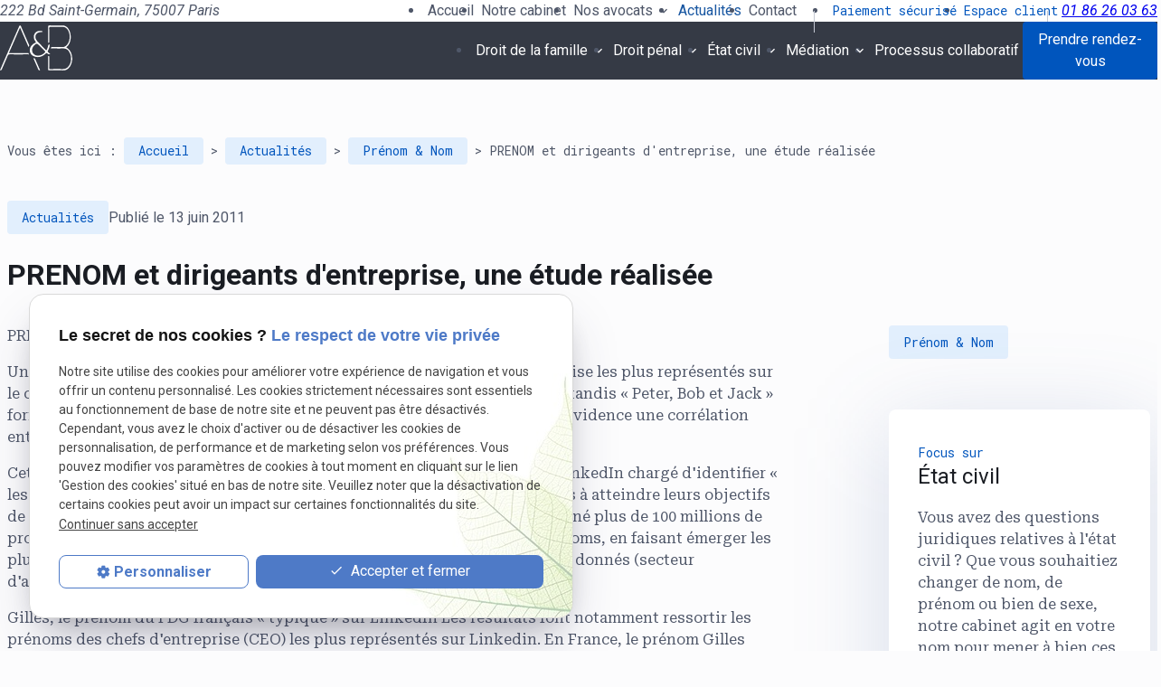

--- FILE ---
content_type: text/html; charset=UTF-8
request_url: https://www.apelbaum.com/prenom-et-dirigeants-d-entreprise--une-etude-realisee_ad173.html
body_size: 12180
content:
<!DOCTYPE html>
<html lang="fr">

	<!-- HEAD -->
	<head>
		<meta charset="UTF-8"/>
		<title>PRENOM et dirigeants d'entreprise, une étude réalisée , Avocat à Paris Apelbaum</title>
<meta name="keywords" content="Prénom & Nom" />
<meta name="description" content="PRENOM et dirigeants d'entreprise, une étude réalisée : PRENOM CHANGEMENT APELBAUM AVOCAT" />
<meta property="og:title" content="PRENOM et dirigeants d'entreprise, une étude réalisée , Avocat à Paris Apelbaum" />
<meta property="og:type" content="article" />
<meta property="og:url" content="https://www.apelbaum.com/prenom-et-dirigeants-d-entreprise--une-etude-realisee_ad173.html" />
<meta property="og:site_name" content="apelbaum.com" />
<meta property="og:description" content="PRENOM et dirigeants d'entreprise, une étude réalisée : PRENOM CHANGEMENT APELBAUM AVOCAT" />
<link rel="canonical" href="https://www.apelbaum.com/prenom-et-dirigeants-d-entreprise--une-etude-realisee_ad173.html">
		
<meta name="viewport" content="initial-scale=1.0, minimum-scale=1.0, maximum-scale=5.0, width=device-width" />

<!-- Colors -->
<meta name="msapplication-TileColor" content="#FFFFFF" />
<meta name="msapplication-TileImage" content="public/assets/gifs/icons/ms-icon-144x144.png" />

<!-- Icons -->
<link rel="apple-touch-icon" sizes="57x57" href="public/assets/gifs/icons/apple-icon-57x57.png" />
<link rel="apple-touch-icon" sizes="60x60" href="public/assets/gifs/icons/apple-icon-60x60.png" />
<link rel="apple-touch-icon" sizes="72x72" href="public/assets/gifs/icons/apple-icon-72x72.png" />
<link rel="apple-touch-icon" sizes="76x76" href="public/assets/gifs/icons/apple-icon-76x76.png" />
<link rel="apple-touch-icon" sizes="114x114" href="public/assets/gifs/icons/apple-icon-114x114.png" />
<link rel="apple-touch-icon" sizes="120x120" href="public/assets/gifs/icons/apple-icon-120x120.png" />
<link rel="apple-touch-icon" sizes="144x144" href="public/assets/gifs/icons/apple-icon-144x144.png" />
<link rel="apple-touch-icon" sizes="152x152" href="public/assets/gifs/icons/apple-icon-152x152.png" />
<link rel="apple-touch-icon" sizes="180x180" href="public/assets/gifs/icons/apple-icon-180x180.png" />
<link rel="icon" type="image/png" sizes="192x192"  href="public/assets/gifs/icons/android-icon-192x192.png" />
<link rel="icon" type="image/png" sizes="32x32" href="public/assets/gifs/icons/favicon-32x32.png" />
<link rel="icon" type="image/png" sizes="96x96" href="public/assets/gifs/icons/favicon-96x96.png" />
<link rel="icon" type="image/png" sizes="16x16" href="public/assets/gifs/icons/favicon-16x16.png" />

<!-- Manifest -->
<link rel="manifest" href="./manifest.json" />

<!-- Font -->
<link rel="preload stylesheet" as="style" href="https://fonts.googleapis.com/icon?family=Material+Icons+Outlined&display=block" />
<link rel="preload stylesheet" as="style" href="https://fonts.googleapis.com/css2?family=Roboto+Mono&family=Roboto+Serif:ital,opsz,wght@0,8..144,100..900;1,8..144,100..900&family=Roboto:ital,wght@0,400;0,500;0,700;1,400;1,500;1,700&display=swap" />

<!-- CSS -->
<link rel="preload stylesheet" as="style" href="/ressources/20121001/css/fancybox/jquery.fancybox.css" />
<link rel="preload stylesheet" as="style" href="/ressources/v2.0.3/css/styleiecheck.css" />

<link rel="preload stylesheet" as="style" href="public/css/components/slick/slick.css" />
<link rel="preload stylesheet" as="style" href="public/css/components/slick/accessible-slick-theme.css" />

<link rel="preload stylesheet" as="style" href="public/css/main.css" />
<link rel="preload stylesheet" as="style" href="public/css/theme.css" />

  <link rel="preload stylesheet" as="style" href="public/css/components/css-actualites.css" />

<style>
:root {
  --icon-font: 'Material Icons Outlined';
}
</style>

<!-- Javascript -->
<script rel="preload" as="script" src="/ressources/20121001/js/jquery.min.js"></script>
<script src="https://npmcdn.com/imagesloaded@4.1.4/imagesloaded.pkgd.js"></script>

<script>(function(w,d,s,l,i){w[l]=w[l]||[];w[l].push({'gtm.start':new Date().getTime(),event:'gtm.js'});var f=d.getElementsByTagName(s)[0],j=d.createElement(s);j.async=true;j.src="https://load.app.apelbaum.com/66xjrixudh.js?"+i;f.parentNode.insertBefore(j,f);})(window,document,'script','dataLayer','7k80b9zh=aWQ9R1RNLUtTRlRRNDZM&page=2');</script>	</head>

	<!-- BODY -->
	<body class="
	actualites-detail">

		<!-- HEADER -->
		<header>
			
<!---------------------------- HEADER ---------------------------->

<div class="menu-mobile sticky-mobile">
    <div class="container">
        <div class="row s-between s-middle menu-mobile-content">
            <div class="topbar-brand col">
                                <div class="brand">
    <a href="/" target="_self" class="logo gtm-global-logo" title="Aller &agrave; la page d'accueil">
                <svg xmlns="http://www.w3.org/2000/svg" viewBox="0 0 277.3 172.52" width="80" height="50">
            <title lang="fr" id="logo-title-1">Logo</title>
            <path d="M277.3 131.52c-2 2.49-1.13 5.64-1.84 8.44-1.77 6.99-4.25 13.64-8.53 19.45-6.24 8.46-14.09 13.42-25.28 13.1-17.41-.5-34.85-.22-52.28-.06-3.49.03-4.88-.52-4.82-4.51.26-15.6.07-31.2.17-46.8 0-1.3-1.35-3.68 1.55-3.82 2.98-.15 2.28 2.21 2.28 3.89.03 13.94.14 27.88-.07 41.82-.05 3.53.98 4.43 4.44 4.39 15.76-.18 31.54-.43 47.3.04 10.58.32 18.12-4.12 24.02-12.33 11.49-16 10.88-41.99-1.39-57.42-4.92-6.19-11.12-9.53-19.33-9.39-14.6.25-29.21.14-43.81-.04-1.39-.02-4.39 1.89-4.35-1.89.03-3.24 2.19-3.43 4.78-3.42 12.78.08 25.56-.16 38.34.11 8.45.18 14.63-3.44 19.48-9.96 11.51-15.44 12.29-40.23 1.72-56.36-4.77-7.27-11.14-11.33-20.3-11.12-14.93.34-29.88.37-44.81-.06-5.31-.15-6.2 1.6-6.11 6.39.29 16.26.11 32.53.11 48.79 0 1.16-.05 2.32 0 3.48.06 1.73-.89 2.36-2.45 2.38-1.95.02-1.42-1.51-1.43-2.51-.06-6.14-.03-12.28-.03-18.42 0-13.11.21-26.23-.11-39.33-.12-4.77.76-6.52 6.09-6.37 15.76.43 31.54.43 47.29.06 10.71-.25 18.44 4.24 24.33 12.75 11.72 16.93 11.96 44.7.52 61.81-2.42 3.63-5.45 6.65-9.23 9.44 15.49 8.91 21.74 22.93 22.88 39.86.04.55.56 1.08.86 1.61v5.98ZM109.24 82.66c-5.39-12.41-10.72-24.69-16.05-36.98-5.31-12.26-10.62-24.52-16.33-37.73-14.47 33.09-28.49 65.16-42.8 97.88h69.71c1.16 0 2.32.02 3.48.02 2.5 0 3.13 2.1 3.21 3.73.13 2.51-2.22 1.32-3.36 1.33-23.39.09-46.77.14-70.16-.01-3.65-.02-5.51.99-7 4.52-7.55 17.83-15.53 35.49-23.14 53.3-1.38 3.23-3.02 4.47-6.8 3.01 3.94-9.1 7.84-18.19 11.8-27.25C32.21 97.75 52.64 51.03 73.06 4.31c.77-1.76 1.02-3.83 3.79-3.86 2.81-.03 3.07 2.11 3.83 3.84 9.92 22.76 19.73 45.58 29.81 68.27 1.67 3.77 1.95 6.81-1.24 10.1Z" fill="#807f80" stroke-width="0" />
            <path d="M192.7 110.09c-4.9.94-8.55.56-11.41-2.6-2.14-2.37-3.6-1.99-5.91.25-13.1 12.72-28.14 17.67-45.85 10.42-16.78-6.87-20.63-28.61-7.4-42.18 3.83-3.93 8.1-7.43 13.31-9.41 2.65-1 2.72-1.92 1.06-4.1-4.98-6.55-7.76-13.88-6.6-22.27 2.34-16.94 19.97-22.02 31.78-18.08.99.33 1.62 1.04 2.04 2.68-3.63.44-7.01.88-10.4 1.27-15.25 1.73-21.95 14.62-14.68 28.21 2.14 3.99 5.02 7.42 8.17 10.61 9.33 9.44 18.77 18.78 28.04 28.28 2.3 2.35 3.53 2.75 5.07-.7 2.24-5.03 4.18-10.12 4.77-15.59.3-2.75 1.55-3.97 4.2-3.5 2.99.53 1.57 2.86 1.37 4.36-.9 6.62-2.74 13.05-6.42 18.65-2.05 3.12-1.4 4.83 1.28 6.86 2.48 1.88 4.66 4.17 7.59 6.85Zm-46.79 5.81c10.54-.14 19.04-4.62 26.26-12.08 2.03-2.1 1.66-3.31-.24-5.17-7.45-7.29-14.75-14.73-22.11-22.11-8.35-8.38-10.26-8.39-18.82.01-2.02 1.98-3.72 4.21-5.05 6.7-8.58 16.04 1.78 32.99 19.96 32.65Z" fill="#b7312c" stroke-width="0" />
            <path d="M153.63 171.84c-3.78 1.29-5.55.16-6.92-3.09-6.05-14.29-12.37-28.48-18.81-43.21 3.32.26 5.84.52 7.21 3.7 6.07 14.13 12.25 28.21 18.52 42.59Z" fill="#807f80" stroke-width="0" />
        </svg>
        <div class="text-brand">
            <small>Cabinet</small>
            <strong>APELBAUM et BACHALARD<br> Avocats associés</strong>
            <span>Avocat à la Cour d'Appel de Paris</span>
        </div>
    </a>
</div>            </div>
            <span class="menu-title col white-text">Menu</span>
            <button class="btn-menu col" id="menu-back">
                <span class="material-icons-outlined">arrow_back</span>
            </button>
            <button class="btn-menu col gtm-menu-mobile-btn" id="menu-burger">
                <span class="material-icons-outlined">menu</span>
                <span class="close-mobile material-icons-outlined">close</span>
            </button>
        </div>
    </div>
</div>

<div class="header-content sticky-desktop">
    <div class="top-bar">
        <div class="container">
            <div class="row l-middle l-between">
                <div class="col">
                        <!-- ADRESSE POSTALE -->
    <address class="coordonnee-adresse">
                    <a
            href="https://maps.app.goo.gl/ixnomWYqBEhAthfi7"
            target="_blank"
            rel="noopener noreferrer nofollow"
            title="Voir le plan d'acc&egrave;s"
            class="lien-maps gtm-global-adresse">
                <span>222 Bd Saint-Germain,&nbsp;</span>75007&nbsp;Paris            </a>
            </address>
                </div>
                <div class="col">
                    <div class="wrapper-topbar">
                        <div class="item-wrapper">
                                                            <div class="topbar-nav-container">
                                    <nav id="topbar-nav" class="nav">
                                        <ul><li class="firstLi index-link"><a href="/">Accueil</a></li><li class="firstLi"><a href="cabinet-avocat-paris.php">Notre cabinet</a></li><li class="firstLi sous_menu"><a href="notre-equipe.php">Nos avocats</a><ul class="dropdown"><li class="sousLi"><a href="michel-apelbaum.php">Michel APELBAUM</a></li><li class="sousLi"><a href="david-bachalard.php">David BACHALARD</a></li></ul><li class="firstLi"><a class="selected" href="actualites_al.html">Actualités</a></li><li class="firstLi no-header"><a href="https://apelbaumetassocies.monsitemedia.fr/" target="_blank">Blog</a></li><li class="firstLi no-header"><a href="media.php">Médias</a></li><li class="firstLi no-footer contact-link"><a href="#contact">Contact</a></li><li class="firstLi espace-paiement"><a href="paiement-honoraire.php">Paiement sécurisé</a></li><li class="firstLi espace-paiement"><a href="https://www.apelbaum.com/tracking_tc4.html" target="_blank" rel="nofollow">Espace client</a></li></ul>                                                                            </nav>
                                </div>
                                                    </div>
                        <div class="item-wrapper">
                                <!-- NUMÉRO DE TÉLÉPHONE -->
    <address class="coordonnee-telephone">
        <a
        href="tel:+33186260363"
        title="T&eacute;l&eacute;phoner au 01 86 26 03 63" class="tel gtm-global-tel">
            01 86 26 03 63        </a>
    </address>
                        </div>
                    </div>
                </div>
            </div>
        </div>
    </div>
    <div class="main-header-content">
        <div class="container">
            <div class="wrapper-header">
                <div class="brand">
    <a href="/" target="_self" class="logo gtm-global-logo" title="Aller &agrave; la page d'accueil">
                <svg xmlns="http://www.w3.org/2000/svg" viewBox="0 0 277.3 172.52" width="80" height="50">
            <title lang="fr" id="logo-title-2">Logo</title>
            <path d="M277.3 131.52c-2 2.49-1.13 5.64-1.84 8.44-1.77 6.99-4.25 13.64-8.53 19.45-6.24 8.46-14.09 13.42-25.28 13.1-17.41-.5-34.85-.22-52.28-.06-3.49.03-4.88-.52-4.82-4.51.26-15.6.07-31.2.17-46.8 0-1.3-1.35-3.68 1.55-3.82 2.98-.15 2.28 2.21 2.28 3.89.03 13.94.14 27.88-.07 41.82-.05 3.53.98 4.43 4.44 4.39 15.76-.18 31.54-.43 47.3.04 10.58.32 18.12-4.12 24.02-12.33 11.49-16 10.88-41.99-1.39-57.42-4.92-6.19-11.12-9.53-19.33-9.39-14.6.25-29.21.14-43.81-.04-1.39-.02-4.39 1.89-4.35-1.89.03-3.24 2.19-3.43 4.78-3.42 12.78.08 25.56-.16 38.34.11 8.45.18 14.63-3.44 19.48-9.96 11.51-15.44 12.29-40.23 1.72-56.36-4.77-7.27-11.14-11.33-20.3-11.12-14.93.34-29.88.37-44.81-.06-5.31-.15-6.2 1.6-6.11 6.39.29 16.26.11 32.53.11 48.79 0 1.16-.05 2.32 0 3.48.06 1.73-.89 2.36-2.45 2.38-1.95.02-1.42-1.51-1.43-2.51-.06-6.14-.03-12.28-.03-18.42 0-13.11.21-26.23-.11-39.33-.12-4.77.76-6.52 6.09-6.37 15.76.43 31.54.43 47.29.06 10.71-.25 18.44 4.24 24.33 12.75 11.72 16.93 11.96 44.7.52 61.81-2.42 3.63-5.45 6.65-9.23 9.44 15.49 8.91 21.74 22.93 22.88 39.86.04.55.56 1.08.86 1.61v5.98ZM109.24 82.66c-5.39-12.41-10.72-24.69-16.05-36.98-5.31-12.26-10.62-24.52-16.33-37.73-14.47 33.09-28.49 65.16-42.8 97.88h69.71c1.16 0 2.32.02 3.48.02 2.5 0 3.13 2.1 3.21 3.73.13 2.51-2.22 1.32-3.36 1.33-23.39.09-46.77.14-70.16-.01-3.65-.02-5.51.99-7 4.52-7.55 17.83-15.53 35.49-23.14 53.3-1.38 3.23-3.02 4.47-6.8 3.01 3.94-9.1 7.84-18.19 11.8-27.25C32.21 97.75 52.64 51.03 73.06 4.31c.77-1.76 1.02-3.83 3.79-3.86 2.81-.03 3.07 2.11 3.83 3.84 9.92 22.76 19.73 45.58 29.81 68.27 1.67 3.77 1.95 6.81-1.24 10.1Z" fill="#807f80" stroke-width="0" />
            <path d="M192.7 110.09c-4.9.94-8.55.56-11.41-2.6-2.14-2.37-3.6-1.99-5.91.25-13.1 12.72-28.14 17.67-45.85 10.42-16.78-6.87-20.63-28.61-7.4-42.18 3.83-3.93 8.1-7.43 13.31-9.41 2.65-1 2.72-1.92 1.06-4.1-4.98-6.55-7.76-13.88-6.6-22.27 2.34-16.94 19.97-22.02 31.78-18.08.99.33 1.62 1.04 2.04 2.68-3.63.44-7.01.88-10.4 1.27-15.25 1.73-21.95 14.62-14.68 28.21 2.14 3.99 5.02 7.42 8.17 10.61 9.33 9.44 18.77 18.78 28.04 28.28 2.3 2.35 3.53 2.75 5.07-.7 2.24-5.03 4.18-10.12 4.77-15.59.3-2.75 1.55-3.97 4.2-3.5 2.99.53 1.57 2.86 1.37 4.36-.9 6.62-2.74 13.05-6.42 18.65-2.05 3.12-1.4 4.83 1.28 6.86 2.48 1.88 4.66 4.17 7.59 6.85Zm-46.79 5.81c10.54-.14 19.04-4.62 26.26-12.08 2.03-2.1 1.66-3.31-.24-5.17-7.45-7.29-14.75-14.73-22.11-22.11-8.35-8.38-10.26-8.39-18.82.01-2.02 1.98-3.72 4.21-5.05 6.7-8.58 16.04 1.78 32.99 19.96 32.65Z" fill="#b7312c" stroke-width="0" />
            <path d="M153.63 171.84c-3.78 1.29-5.55.16-6.92-3.09-6.05-14.29-12.37-28.48-18.81-43.21 3.32.26 5.84.52 7.21 3.7 6.07 14.13 12.25 28.21 18.52 42.59Z" fill="#807f80" stroke-width="0" />
        </svg>
        <div class="text-brand">
            <small>Cabinet</small>
            <strong>APELBAUM et BACHALARD<br> Avocats associés</strong>
            <span>Avocat à la Cour d'Appel de Paris</span>
        </div>
    </a>
</div>                <div class="main-navigation">
                    <div id="nav-container">
                        <nav id="main-nav" class="nav">
                            <ul><li class="firstLi sous_menu"><a href="avocat-affaires-familiales.php">Droit de la famille</a><ul class="dropdown"><li class="sousLi"><a href="choisir-avocat-divorce.php">Nous choisir</a></li><li class="sousLi"><a href="strategie-divorce.php">Quelle stratégie pour votre divorce</a></li><li class="sousLi"><a href="assistance-divorce.php">Que va-t-il se passer ?</a></li><li class="sousLi"><a href="avocat-divorce-paris.php">Procédure de divorce</a></li><li class="sousLi"><a href="divorce-faute-paris.php">Divorce pour faute</a></li><li class="sousLi"><a href="divorce-amiable-paris.php">Divorce amiable</a></li><li class="sousLi"><a href="divorce-accepte-paris.php">Divorce accepté</a></li><li class="sousLi"><a href="divorce-separation.php">Divorce pour séparation</a></li><li class="sousLi"><a href="pensions-alimentaires.php">Pensions alimentaires</a></li><li class="sousLi"><a href="prestation-compensatoire.php">Prestation compensatoire</a></li><li class="sousLi"><a href="violences-conjugales.php">Violences conjugales</a></li><li class="sousLi"><a href="adoption.php">Adoption</a></li></ul><li class="firstLi sous_menu"><a href="penal-defense.php">Droit pénal</a><ul class="dropdown"><li class="sousLi"><a href="avocat-droit-penal.php">Nous choisir</a></li><li class="sousLi"><a href="garde-a-vue.php">La garde à vue</a></li><li class="sousLi"><a href="mise-en-examen.php">La mise en examen et l'instruction</a></li><li class="sousLi"><a href="proces.php">Le procès</a></li><li class="sousLi"><a href="crpc.php">La comparution sur reconnaissance préalable de culpabilité</a></li><li class="sousLi"><a href="amenagement-peine.php">L'aménagement de peine</a></li><li class="sousLi"><a href="indemnisation-victime.php">Victimes et indemnisation</a></li><li class="sousLi"><a href="defense-automobiliste.php">Défense des automobilistes</a></li><li class="sousLi"><a href="casier-judiciaire.php">Effacement casier judiciaire</a></li><li class="sousLi"><a href="consultations-urgentes.php">Consultations urgentes</a></li><li class="sousLi"><a href="droit-penal.php">Composition pénale</a></li><li class="sousLi"><a href="ordonnance-penale.php">Ordonnance pénale</a></li><li class="sousLi"><a href="infractions-droit-penal.php">Les infractions</a></li><li class="sousLi"><a href="armes.php">Les armes</a></li><li class="sousLi"><a href="perquisition.php">Perquisition</a></li></ul><li class="firstLi sous_menu"><a href="etat-civil.php">État civil</a><ul class="dropdown"><li class="sousLi"><a href="changement-etat-civil.php">Nous choisir</a></li><li class="sousLi"><a href="changement-prenom.php">Changer de prénom</a></li><li class="sousLi"><a href="changement-nom.php">Changer de nom</a></li><li class="sousLi"><a href="changer-sexe.php">Changer de sexe</a></li></ul><li class="firstLi sous_menu"><a href="presentation-mediation.php">Médiation</a><ul class="dropdown"><li class="sousLi"><a href="mediation-divorce.php">La médiation de divorce</a></li><li class="sousLi"><a href="mediation-familiale.php">La médiation familiale</a></li><li class="sousLi"><a href="mediation-mariage.php">La médiation de mariage</a></li><li class="sousLi"><a href="accords-vie.php">Les accords de vie partagée</a></li><li class="sousLi"><a href="mediation-pro.php">La médiation en milieu professionnel</a></li></ul><li class="firstLi"><a href="processus-collaboratif.php">Processus collaboratif</a></li><li class="firstLi no-menu"><a href="politique-de-confidentialite.php">Politique de confidentialité</a></li></ul>                        </nav>
                    </div>

                    <div class="header-telephone-rdv">
                            <!-- NUMÉRO DE TÉLÉPHONE -->
    <address class="coordonnee-telephone">
        <a
        href="tel:+33186260363"
        title="T&eacute;l&eacute;phoner au 01 86 26 03 63" class="tel gtm-global-tel">
            01 86 26 03 63        </a>
    </address>
                        <div class="btn-rdv">
  <a href="/#rendez-vous" target="_self" title="Demander un rendez-vous" class="btn accent gtm-global-rdv">Prendre rendez-vous</a>
  </div>                    </div>
                </div>
            </div>
        </div>
    </div>
</div>


<!---------------------------- FOLD ---------------------------->

    		</header>

		<!-- MAIN -->
		<main>
			<div class="section">
				<div class="container">
					
<div id="fil_ariane"><strong>Vous êtes ici :</strong> <a href="/">Accueil</a> &gt; <a href="actualites_al.html">Actualités</a> &gt; <a href="/prenom-et-nom_al3.html">Prénom &amp; Nom</a> &gt; PRENOM et dirigeants d'entreprise, une étude réalisée</div>
<div class="actualite-tags-date">
    <div class="actualite-tags">
        <a href="actualites_al.html">Actualit&eacute;s</a>
    </div>
    <div class="date actualites-date actualites-detail-date">
        Publi&eacute; le 13 juin 2011            </div>
</div>

    <h1>PRENOM et dirigeants d'entreprise, une étude réalisée</h1>


<div id="container_actualite_listing">

    <div class="detail-actu">
                                    <div class="detail-actu-resume">
                PRENOM CHANGEMENT APELBAUM AVOCAT            </div>
                <div class="detail-actu-contenu">
            <p class="Body1"><span lang="EN-US">Une &eacute;tude de LinkedIn r&eacute;v&egrave;le le classement des pr&eacute;noms des chefs d'entreprise les plus repr&eacute;sent&eacute;s sur le c&eacute;l&egrave;bre r&eacute;seau B2B. &laquo; Gilles, Olivier et Thierry &raquo; arrivent en t&ecirc;te en France, tandis &laquo; Peter, Bob et Jack &raquo; forment le &laquo; trio gagnant &raquo; aux Etats-Unis. Cette enqu&ecirc;te met &eacute;galement en &eacute;vidence une corr&eacute;lation entre le pr&eacute;nom des membres et les secteurs dans lesquels ils travaillent.&nbsp;</span></p>
<p class="Body1"><span lang="EN-US">Cette &eacute;tude un peu d&eacute;cal&eacute;e a &eacute;t&eacute; r&eacute;alis&eacute;e par LinkedInsights, le service de LinkedIn charg&eacute; d'identifier &laquo; les tendances et mod&egrave;les du march&eacute; de l'emploi qui aident les professionnels &agrave; atteindre leurs objectifs de carri&egrave;re &raquo;. Pour produire ces r&eacute;sultats, l'&eacute;quipe de Linkedinsights a examin&eacute; plus de 100 millions de profils publics sur LinkedIn, puis a constitu&eacute; une liste des &laquo; premiers &raquo; pr&eacute;noms, en faisant &eacute;merger les plus fr&eacute;quents au sein d'une population (pays) ou d'un domaine fonctionnel donn&eacute;s (secteur d'activit&eacute;s).&nbsp;</span></p>
<p class="Body1"><span lang="EN-US">Gilles, le pr&eacute;nom du PDG fran&ccedil;ais &laquo; typique &raquo; sur LinkedIn </span><span lang="EN-US">Les r&eacute;sultats font notamment ressortir les pr&eacute;noms des chefs d'entreprise (CEO) les plus repr&eacute;sent&eacute;s sur Linkedin. En France, le pr&eacute;nom Gilles devance &laquo; Olivier,<br />Thierry, Fran&ccedil;ois et Marc &raquo;. Aux &Eacute;tats-Unis, Peter, Bob et Jack forment le trio de t&ecirc;te des pr&eacute;noms masculins, Deborah, Sally et Debra &eacute;tant les trois pr&eacute;noms f&eacute;minins les plus fr&eacute;quents.&nbsp;</span></p>
<p class="Body1"><span lang="EN-US">L'analyse ne s'arr&ecirc;te pas l&agrave;, puisque Linkedinsights a pu &laquo; identifier une corr&eacute;lation entre le pr&eacute;nom d'un professionnel et le secteur ou domaine fonctionnel dans lequel il travaille &raquo;. </span></p>
<p class="Body1"><span lang="EN-US">&laquo; On a constat&eacute; que les chefs d'entreprise ainsi que les commerciaux ont souvent des pr&eacute;noms courts de l'ordre de quatre lettres, comme Jack ou Fred. A l'inverse les ing&eacute;nieurs et les professionnels de la restauration ont tendance &agrave; avoir des pr&eacute;noms plus longs, de l'ordre de six lettres ou plus, comme Rajesh, Jeremy ou Philippe &raquo; indiquent les analystes de Linkedinsights. </span></p>
<br />
<p class="Body1"><span lang="EN-US">&nbsp;</span></p>        </div>
                            </div>
            <div id="actu-categories-detail">
            <div class="all-categories">
                <a href="prenom-et-nom_al3.html" target="_self" title="Prénom & Nom">Prénom & Nom</a>            </div>
            <div class="detail-categorie">
    <div class="title-2">
        <span>Focus sur</span>
        &Eacute;tat civil
    </div>
    <p>Vous avez des questions juridiques relatives &agrave; l'&eacute;tat civil&nbsp;? Que vous souhaitiez changer de nom, de pr&eacute;nom ou bien de sexe, notre cabinet agit en votre nom pour mener &agrave; bien ces proc&eacute;dures.</p>
    <div class="btn-more">
        <a href="etat-civil.php" target="_self" title="Aller &agrave; la page &Eacute;tat civil" class="btn outlined">En savoir plus</a>
    </div>
</div>        </div>
    </div>

<div id="encart-other-actualites" class="section">
    <div class="content">
        <div class="title-2">Autres actualit&eacute;s de la cat&eacute;gorie</div>
        <p class="intro">Vous souhaitez en savoir plus sur le sujet abord&eacute; ici&nbsp;? Les actualit&eacute;s suivantes pourraient vous int&eacute;resser&nbsp;:</p>
        <div class="wrapper-actualites">
                                <div class="card actualites-card actualites-listing-card gtm-listing-actu-article">
                        <div class="card-image actualites-card-image actualites-listing-card-image">
                            <a href="changement-de-nom---nom-d---usage-et-nom-patronymique--la-loi-du-1er-mars-2022-_ad1235.html" title="Changement de Nom : Nom d’Usage et Nom Patronymique, la loi du 1er mars 2022.">
                                <a class="lightbox" data-fancybox-group="actu_1235"  href="https://www.apelbaum.com/photos/piece-identite-personnelle_24877-81921.jpg"><img src="https://www.apelbaum.com/photos/480x480/piece-identite-personnelle_24877-81921.jpg" title="Changement de Nom : Nom d’Usage et Nom Patronymique, la loi du 1er mars 2022." alt="Changement de Nom : Nom d’Usage et Nom Patronymique, la loi du 1er mars 2022." loading="lazy" width="480" height="480" /></a>                            </a>
                        </div>
                        <div class="card-content actualites-card-content actualites-listing-card-content">
                            <div class="wrapper-date-cat">
                                                                    <div class="categorie card-categorie actualites-categorie actualites-card-categorie actualites-listing-card-categorie">
                                        <span title="Prénom & Nom">Prénom & Nom</span><span title="Famille, Enfants de parents séparés, Les nouvelles lois, Nouvelle Loi, David Bachalard">+5</span>                                    </div>
                                                                <div class="date card-date actualites-date actualites-card-date actualites-listing-card-date">
                                    08/01/2025                                </div>
                            </div>
                            <div class="card-title actualites-card-title actualites-listing-card-title">
                                <a href="changement-de-nom---nom-d---usage-et-nom-patronymique--la-loi-du-1er-mars-2022-_ad1235.html" title="Changement de Nom : Nom d’Usage et Nom Patronymique, la loi du 1er mars 2022.">
                                    Changement de Nom : Nom d’Usage et Nom Patronymique, la loi du 1er mars 2022.                                </a>
                            </div>
                            <div class="card-text actualites-card-text actualites-listing-card-text">
                                La loi n° 2022-301 du 2 mars 2022, en vigueur depuis le 1ᵉʳ juillet 2022, a apporté des modifications importantes aux procédures de changement de nom, qu’il s’agisse du nom d’usage ou du nom de famille pour plus de simplicité.                            </div>
                            <div class="card-link actualites-card-link actualites-listing-card-link">
                                <a href="changement-de-nom---nom-d---usage-et-nom-patronymique--la-loi-du-1er-mars-2022-_ad1235.html" title="Changement de Nom : Nom d’Usage et Nom Patronymique, la loi du 1er mars 2022.">
                                    Lire la suite
                                </a>
                            </div>
                        </div>
                    </div>
                                    <div class="card actualites-card actualites-listing-card gtm-listing-actu-article">
                        <div class="card-image actualites-card-image actualites-listing-card-image">
                            <a href="simple-question-ou-convocation-en-justice--aller-consulter-un-avocat--_ad1150.html" title="Simple question ou convocation en justice: Aller consulter un AVOCAT !">
                                <a class="lightbox" data-fancybox-group="actu_1150"  href="https://www.apelbaum.com/photos/gown-655355_1280.jpg"><img src="https://www.apelbaum.com/photos/480x360/gown-655355_1280.jpg" title="Simple question ou convocation en justice: Aller consulter un AVOCAT !" alt="Simple question ou convocation en justice: Aller consulter un AVOCAT !" loading="lazy" width="480" height="360" /></a>                            </a>
                        </div>
                        <div class="card-content actualites-card-content actualites-listing-card-content">
                            <div class="wrapper-date-cat">
                                                                    <div class="categorie card-categorie actualites-categorie actualites-card-categorie actualites-listing-card-categorie">
                                        <span title="Divorce & Séparation">Divorce & Séparation</span><span title="Pénal, Prénom & Nom, Famille, Identité sexuelle, Je veux changer de prénom">+5</span>                                    </div>
                                                                <div class="date card-date actualites-date actualites-card-date actualites-listing-card-date">
                                    29/11/2023                                </div>
                            </div>
                            <div class="card-title actualites-card-title actualites-listing-card-title">
                                <a href="simple-question-ou-convocation-en-justice--aller-consulter-un-avocat--_ad1150.html" title="Simple question ou convocation en justice: Aller consulter un AVOCAT !">
                                    Simple question ou convocation en justice: Aller consulter un AVOCAT !                                </a>
                            </div>
                            <div class="card-text actualites-card-text actualites-listing-card-text">
                                Que ce soit pour des affaires personnelles ou professionnelles, faire appel à un avocat est un investissement judicieux dans la protection de ses droits et de ses intérêts, pour éviter un conflit ou être défendu au mieux de ses intérêts.                             </div>
                            <div class="card-link actualites-card-link actualites-listing-card-link">
                                <a href="simple-question-ou-convocation-en-justice--aller-consulter-un-avocat--_ad1150.html" title="Simple question ou convocation en justice: Aller consulter un AVOCAT !">
                                    Lire la suite
                                </a>
                            </div>
                        </div>
                    </div>
                                    <div class="card actualites-card actualites-listing-card gtm-listing-actu-article">
                        <div class="card-image actualites-card-image actualites-listing-card-image">
                            <a href="changement-de-nom--bientot-une-nouvelle-loi---elle-doit-entrer-en-vigueur-cet-ete-_ad1007.html" title="Changement de nom: bientôt une nouvelle Loi ! Elle doit entrer en vigueur cet été!">
                                <img src="https://www.apelbaum.com/photos/crop485x326/no-picture.jpg" title="Changement de nom: bientôt une nouvelle Loi ! Elle doit entrer en vigueur cet été!" alt="Changement de nom: bientôt une nouvelle Loi ! Elle doit entrer en vigueur cet été!" loading="lazy" width="485" height="326" />                            </a>
                        </div>
                        <div class="card-content actualites-card-content actualites-listing-card-content">
                            <div class="wrapper-date-cat">
                                                                    <div class="categorie card-categorie actualites-categorie actualites-card-categorie actualites-listing-card-categorie">
                                        <span title="Prénom & Nom">Prénom & Nom</span>                                    </div>
                                                                <div class="date card-date actualites-date actualites-card-date actualites-listing-card-date">
                                    13/04/2022                                </div>
                            </div>
                            <div class="card-title actualites-card-title actualites-listing-card-title">
                                <a href="changement-de-nom--bientot-une-nouvelle-loi---elle-doit-entrer-en-vigueur-cet-ete-_ad1007.html" title="Changement de nom: bientôt une nouvelle Loi ! Elle doit entrer en vigueur cet été!">
                                    Changement de nom: bientôt une nouvelle Loi ! Elle doit entrer en vigueur cet été!                                </a>
                            </div>
                            <div class="card-text actualites-card-text actualites-listing-card-text">
                                CHANGEMENT DE NOM: ENFIN UNE NOUVELLE LOI pour simplifier la procédure!

Plus besoin de justifier d'un intérêt légitime, le changement se fera pas simple déclaration aurpès de l'Officier d'Etat civil du lieu de résidence ou de naissance.                            </div>
                            <div class="card-link actualites-card-link actualites-listing-card-link">
                                <a href="changement-de-nom--bientot-une-nouvelle-loi---elle-doit-entrer-en-vigueur-cet-ete-_ad1007.html" title="Changement de nom: bientôt une nouvelle Loi ! Elle doit entrer en vigueur cet été!">
                                    Lire la suite
                                </a>
                            </div>
                        </div>
                    </div>
                        </div>
    </div>
</div>				</div>
			</div>
		</main>

		<!-- FOOTER -->
		<footer>
			

<!-- ENCART CONTACT -->

<div id="contact" class="section">
  <div class="container">
    <div class="wrapper">
      <div class="item-wrapper">
        <div class="content-formulaire">
          <div class="title-2">
            <span>Contact</span>
            Une question&nbsp;? Contactez&#8209;nous&nbsp;!
          </div>
          <p>Remplissez notre formulaire pour avoir une r&eacute;ponse d&eacute;taill&eacute;e et personnalis&eacute;e.</p>
          

<form id="formulaire_10" onsubmit="return App.validate(this);" enctype="application/x-www-form-urlencoded" class="generateur" novalidate="true" action="/prenom-et-dirigeants-d-entreprise--une-etude-realisee_ad173.html" method="post">
<div class="form_right" id="field_5">
<p><label for="field_8" class="required">Nom Prénom <span class="required">*</span></label>

<input type="text" name="field_8" id="field_8" value="" class="input-field" size="30" maxlength="150" /><span class="validation"></span></p>
<p><label for="field_7" class="required">Adresse e-mail <span class="required">*</span></label>

<input type="email" name="field_7" id="field_7" value="" novalidate="true" class="input-field" size="30" maxlength="150" /><span class="validation"></span></p>
<p><label for="field_19" class="required">Numéro de téléphone <span class="required">*</span></label>

<input type="tel" name="field_19" id="field_19" value="" class="input-field" size="30" maxlength="150" /><span class="validation"></span></p>
<p><label for="field_10" class="required">Message <span class="required">*</span></label>

<textarea name="field_10" id="field_10" cols="30" rows="2" class="input-message"></textarea><span class="validation"></span></p>
<div class="rgpd" id="field_22">
<div class="divGenerateur"><label for="field_21" class="required">&nbsp; <span class="required">*</span></label>

<ul><li><label class="noFloatingLabel"><input type="checkbox" name="field_21[]" id="[base64]" value="En soumettant ce formulaire j'accepte que les informations saisies soient exploitées dans le cadre de la gestion de la relation commerciale et d’envoi de newsletter d’offre commerciale  et d’information qui peut en découler." class="" />En soumettant ce formulaire j'accepte que les informations saisies soient exploitées dans le cadre de la gestion de la relation commerciale et d’envoi de newsletter d’offre commerciale  et d’information qui peut en découler.</label></li></ul><div></div><span class="validation"></span></div>
</div>
<div class="g-recaptcha" data-sitekey="6LdH8vMfAAAAAAN6Ic6Sdxq68PaCsPkTg_rf9tp4"></div>
<p class="submit">
<input type="submit" name="input_submit10" id="field_3" value="Envoyer votre message" class="btn fluid accent" /><span class="validation"></span></p>
</div>

<input type="hidden" name="input_blank" value="" id="input_blank" />

<input type="hidden" name="field_21_hidden" value="" id="field_21_hidden" />
<div class="divGenerateurRequired"><span class="required">*</span>&nbsp;Champs requis</div></form><script type="text/javascript">var Forms = Forms || { };
Forms.language = 'fr';
Forms.pays = 'FRANCE';
Forms.formulaire_10 = { };
Forms.formulaire_10.field_8 = [ { name: 'Zend_Validate_NotEmpty', parameters: {} } ];
Forms.formulaire_10.field_7 = [ { name: 'Zend_Validate_NotEmpty', parameters: {} }, { name: 'My_Zend_Validate_EmailAddress', parameters: {} } ];
Forms.formulaire_10.field_19 = [ { name: 'Zend_Validate_NotEmpty', parameters: {} }, { name: 'My_Zend_Validate_Telephone', parameters: {} } ];
Forms.formulaire_10.field_10 = [ { name: 'Zend_Validate_NotEmpty', parameters: {} }, { name: 'My_Zend_Validate_UrlExterne', parameters: {} } ];
Forms.formulaire_10.field_21 = [ { name: 'Zend_Validate_NotEmpty', parameters: {} } ];
</script>        </div>
      </div>
      <div class="item-wrapper">
        <div class="map-container">
    <div class="googlemapssearch" data-search="apelbaum222-bd-saint-germain75007paris" data-api-key="AIzaSyBsNNTQ0luoooUmLYu1uvgsJ25UrKJAE9g" width="100%" height="480" title="Google Maps" ></div></div>      </div>
    </div>
  </div>
</div>
<div class="footer">
    <div class="main-footer">
        <div class="container">
            <div class="row">
                <div class="col s12 l3">
                    <div class="brand">
    <a href="/" target="_self" class="logo gtm-global-logo" title="Aller &agrave; la page d'accueil">
                <svg xmlns="http://www.w3.org/2000/svg" viewBox="0 0 277.3 172.52" width="80" height="50">
            <title lang="fr" id="logo-title-3">Logo</title>
            <path d="M277.3 131.52c-2 2.49-1.13 5.64-1.84 8.44-1.77 6.99-4.25 13.64-8.53 19.45-6.24 8.46-14.09 13.42-25.28 13.1-17.41-.5-34.85-.22-52.28-.06-3.49.03-4.88-.52-4.82-4.51.26-15.6.07-31.2.17-46.8 0-1.3-1.35-3.68 1.55-3.82 2.98-.15 2.28 2.21 2.28 3.89.03 13.94.14 27.88-.07 41.82-.05 3.53.98 4.43 4.44 4.39 15.76-.18 31.54-.43 47.3.04 10.58.32 18.12-4.12 24.02-12.33 11.49-16 10.88-41.99-1.39-57.42-4.92-6.19-11.12-9.53-19.33-9.39-14.6.25-29.21.14-43.81-.04-1.39-.02-4.39 1.89-4.35-1.89.03-3.24 2.19-3.43 4.78-3.42 12.78.08 25.56-.16 38.34.11 8.45.18 14.63-3.44 19.48-9.96 11.51-15.44 12.29-40.23 1.72-56.36-4.77-7.27-11.14-11.33-20.3-11.12-14.93.34-29.88.37-44.81-.06-5.31-.15-6.2 1.6-6.11 6.39.29 16.26.11 32.53.11 48.79 0 1.16-.05 2.32 0 3.48.06 1.73-.89 2.36-2.45 2.38-1.95.02-1.42-1.51-1.43-2.51-.06-6.14-.03-12.28-.03-18.42 0-13.11.21-26.23-.11-39.33-.12-4.77.76-6.52 6.09-6.37 15.76.43 31.54.43 47.29.06 10.71-.25 18.44 4.24 24.33 12.75 11.72 16.93 11.96 44.7.52 61.81-2.42 3.63-5.45 6.65-9.23 9.44 15.49 8.91 21.74 22.93 22.88 39.86.04.55.56 1.08.86 1.61v5.98ZM109.24 82.66c-5.39-12.41-10.72-24.69-16.05-36.98-5.31-12.26-10.62-24.52-16.33-37.73-14.47 33.09-28.49 65.16-42.8 97.88h69.71c1.16 0 2.32.02 3.48.02 2.5 0 3.13 2.1 3.21 3.73.13 2.51-2.22 1.32-3.36 1.33-23.39.09-46.77.14-70.16-.01-3.65-.02-5.51.99-7 4.52-7.55 17.83-15.53 35.49-23.14 53.3-1.38 3.23-3.02 4.47-6.8 3.01 3.94-9.1 7.84-18.19 11.8-27.25C32.21 97.75 52.64 51.03 73.06 4.31c.77-1.76 1.02-3.83 3.79-3.86 2.81-.03 3.07 2.11 3.83 3.84 9.92 22.76 19.73 45.58 29.81 68.27 1.67 3.77 1.95 6.81-1.24 10.1Z" fill="#807f80" stroke-width="0" />
            <path d="M192.7 110.09c-4.9.94-8.55.56-11.41-2.6-2.14-2.37-3.6-1.99-5.91.25-13.1 12.72-28.14 17.67-45.85 10.42-16.78-6.87-20.63-28.61-7.4-42.18 3.83-3.93 8.1-7.43 13.31-9.41 2.65-1 2.72-1.92 1.06-4.1-4.98-6.55-7.76-13.88-6.6-22.27 2.34-16.94 19.97-22.02 31.78-18.08.99.33 1.62 1.04 2.04 2.68-3.63.44-7.01.88-10.4 1.27-15.25 1.73-21.95 14.62-14.68 28.21 2.14 3.99 5.02 7.42 8.17 10.61 9.33 9.44 18.77 18.78 28.04 28.28 2.3 2.35 3.53 2.75 5.07-.7 2.24-5.03 4.18-10.12 4.77-15.59.3-2.75 1.55-3.97 4.2-3.5 2.99.53 1.57 2.86 1.37 4.36-.9 6.62-2.74 13.05-6.42 18.65-2.05 3.12-1.4 4.83 1.28 6.86 2.48 1.88 4.66 4.17 7.59 6.85Zm-46.79 5.81c10.54-.14 19.04-4.62 26.26-12.08 2.03-2.1 1.66-3.31-.24-5.17-7.45-7.29-14.75-14.73-22.11-22.11-8.35-8.38-10.26-8.39-18.82.01-2.02 1.98-3.72 4.21-5.05 6.7-8.58 16.04 1.78 32.99 19.96 32.65Z" fill="#b7312c" stroke-width="0" />
            <path d="M153.63 171.84c-3.78 1.29-5.55.16-6.92-3.09-6.05-14.29-12.37-28.48-18.81-43.21 3.32.26 5.84.52 7.21 3.7 6.07 14.13 12.25 28.21 18.52 42.59Z" fill="#807f80" stroke-width="0" />
        </svg>
        <div class="text-brand">
            <small>Cabinet</small>
            <strong>APELBAUM et BACHALARD<br> Avocats associés</strong>
            <span>Avocat à la Cour d'Appel de Paris</span>
        </div>
    </a>
</div>                    <div class="reseaux-sociaux gtm-reseaux-sociaux">
	<ul>
		<!-- FACEBOOK -->
		<li>
			<a href="https://www.facebook.com/cabinetapelbaum/" target="_blank" rel="noopener nofollow noreferrer" title="Consulter la page Facebook" class="gtm-global-facebook">
				<svg xmlns="http://www.w3.org/2000/svg" width="24" height="24" viewBox="0 0 24 24" fill="#1877F2" aria-labelledby="facebook-title-4" role="img" focusable="false">
					<title id="facebook-title-4" lang="fr">Logo Facebook</title>
					<path d="M24 12.07C24 5.41 18.63 0 12 0S0 5.4 0 12.07C0 18.1 4.39 23.1 10.13 24v-8.44H7.08v-3.49h3.04V9.41c0-3.02 1.8-4.7 4.54-4.7 1.31 0 2.68.24 2.68.24v2.97h-1.5c-1.5 0-1.96.93-1.96 1.89v2.26h3.32l-.53 3.5h-2.8V24C19.62 23.1 24 18.1 24 12.07" />
				</svg> <!-- Facebook -->
			</a>
		</li>
		<!-- INSTAGRAM-->
		<li>
			<a href="https://www.instagram.com/michebaum/" target="_blank" rel="noopener nofollow noreferrer" title="Consulter le profil Instagram" class="gtm-global-instagram">
				<svg xmlns="http://www.w3.org/2000/svg" width="24" height="24" viewBox="0 0 24 24" fill="#f50000" aria-labelledby="instagram-title-5" role="img" focusable="false">
					<title id="instagram-title-5" lang="fr">Logo Instagram</title>
					<path d="M16.98 0a6.9 6.9 0 0 1 5.08 1.98A6.94 6.94 0 0 1 24 7.02v9.96c0 2.08-.68 3.87-1.98 5.13A7.14 7.14 0 0 1 16.94 24H7.06a7.06 7.06 0 0 1-5.03-1.89A6.96 6.96 0 0 1 0 16.94V7.02C0 2.8 2.8 0 7.02 0h9.96zm.05 2.23H7.06c-1.45 0-2.7.43-3.53 1.25a4.82 4.82 0 0 0-1.3 3.54v9.92c0 1.5.43 2.7 1.3 3.58a5 5 0 0 0 3.53 1.25h9.88a5 5 0 0 0 3.53-1.25 4.73 4.73 0 0 0 1.4-3.54V7.02a5 5 0 0 0-1.3-3.49 4.82 4.82 0 0 0-3.54-1.3zM12 5.76c3.39 0 6.2 2.8 6.2 6.2a6.2 6.2 0 0 1-12.4 0 6.2 6.2 0 0 1 6.2-6.2zm0 2.22a3.99 3.99 0 0 0-3.97 3.97A3.99 3.99 0 0 0 12 15.92a3.99 3.99 0 0 0 3.97-3.97A3.99 3.99 0 0 0 12 7.98zm6.44-3.77a1.4 1.4 0 1 1 0 2.8 1.4 1.4 0 0 1 0-2.8z" />
				</svg> <!-- Instagram -->
			</a>
		</li>
		<!-- LINKEDIN -->
		<li>
			<a href="https://www.linkedin.com/company/cabinet-apelbaum-&-associes/" target="_blank" rel="noopener nofollow noreferrer" title="Consulter le profil Linkedin" class="gtm-global-linkedin">
				<svg xmlns="http://www.w3.org/2000/svg" width="24" height="24" viewBox="0 0 24 24" fill="#0A66C2" aria-labelledby="linkedin-title-6" role="img" focusable="false">
					<title id="linkedin-title-6" lang="fr">Logo Linkedin</title>
					<path d="M22.23 0H1.77C.8 0 0 .77 0 1.72v20.56C0 23.23.8 24 1.77 24h20.46c.98 0 1.77-.77 1.77-1.72V1.72C24 .77 23.2 0 22.23 0zM7.27 20.1H3.65V9.24h3.62V20.1zM5.47 7.76h-.03c-1.22 0-2-.83-2-1.87 0-1.06.8-1.87 2.05-1.87 1.24 0 2 .8 2.02 1.87 0 1.04-.78 1.87-2.05 1.87zM20.34 20.1h-3.63v-5.8c0-1.45-.52-2.45-1.83-2.45-1 0-1.6.67-1.87 1.32-.1.23-.11.55-.11.88v6.05H9.28s.05-9.82 0-10.84h3.63v1.54a3.6 3.6 0 0 1 3.26-1.8c2.39 0 4.18 1.56 4.18 4.89v6.21z" />
				</svg> <!-- LinkedIn -->
			</a>
		</li>
			</ul>
</div>                </div>
                <div class="col l2 desktop-only">
                    <nav class="menu-footer">
                        <ul><li class="firstLi index-link"><a href="/">Accueil</a></li><li class="firstLi"><a href="cabinet-avocat-paris.php">Notre cabinet</a></li><li class="firstLi sous_menu"><a href="notre-equipe.php">Nos avocats</a><ul class="dropdown"><li class="sousLi"><a href="michel-apelbaum.php">Michel APELBAUM</a></li><li class="sousLi"><a href="david-bachalard.php">David BACHALARD</a></li></ul><li class="firstLi"><a class="selected" href="actualites_al.html">Actualités</a></li><li class="firstLi no-header"><a href="https://apelbaumetassocies.monsitemedia.fr/" target="_blank">Blog</a></li><li class="firstLi no-header"><a href="media.php">Médias</a></li><li class="firstLi no-footer contact-link"><a href="#contact">Contact</a></li><li class="firstLi espace-paiement"><a href="paiement-honoraire.php">Paiement sécurisé</a></li><li class="firstLi espace-paiement"><a href="https://www.apelbaum.com/tracking_tc4.html" target="_blank" rel="nofollow">Espace client</a></li></ul>                    </nav>
                </div>
                <div class="col l2 desktop-only">
                    <nav class="menu-footer">
                        <ul><li class="firstLi"><a href="avocat-affaires-familiales.php">Droit de la famille</a></li><li class="firstLi"><a href="penal-defense.php">Droit pénal</a></li><li class="firstLi"><a href="etat-civil.php">État civil</a></li><li class="firstLi"><a href="presentation-mediation.php">Médiation</a></li><li class="firstLi"><a href="processus-collaboratif.php">Processus collaboratif</a></li><li class="firstLi no-menu"><a href="politique-de-confidentialite.php">Politique de confidentialité</a></li><li class="firstLi no-menu"><a id="NL_box" data-fancybox-type="iframe" href="/ressources/ajax/newsletter_box.php">Inscription à la lettre d'information</a></li><li class="firstLi no-menu"><a class="ML_box" data-fancybox-type="iframe" href="/ressources/ajax/mentions_legales_box.php">Mentions légales</a></li></ul>                    </nav>
                </div>
                <div class="col l2 desktop-only">
                    <nav class="menu-footer menu-espace-paiement">
                        <ul>
                            <li><a href="paiement-honoraire.php" target="_self" title="Aller &agrave; la page Paiement s&eacute;curis&eacute;" class="espace-paiement">Paiement s&eacute;curis&eacute;</a></li>
                            <li><a href="tracking_tc4.html" target="_blank" rel="noopener nofollow noreferrer" title="Acc&eacute;der &agrave; l'espace client (ouvre un nouvel onglet)" class="espace-paiement">Espace client</a></li>
                        </ul>
                    </nav>
                </div>
                <div class="col s12 l3">
                        <!-- NUMÉRO DE TÉLÉPHONE -->
    <address class="coordonnee-telephone">
        <a
        href="tel:+33186260363"
        title="T&eacute;l&eacute;phoner au 01 86 26 03 63" class="tel gtm-global-tel">
            01 86 26 03 63        </a>
    </address>
                        <!-- ADRESSE POSTALE -->
    <address class="coordonnee-adresse">
                    <a
            href="https://maps.app.goo.gl/ixnomWYqBEhAthfi7"
            target="_blank"
            rel="noopener noreferrer nofollow"
            title="Voir le plan d'acc&egrave;s"
            class="lien-maps gtm-global-adresse">
                <span>222 Bd Saint-Germain,&nbsp;</span>75007&nbsp;Paris            </a>
            </address>
                    <p class="metro">M&eacute;tro&nbsp;: Lignes 12 (station Rue du Bac) et 4 (station Saint-Germain-des-Pr&eacute;s)</p>
                    <p class="bus">Bus&nbsp;: Lignes 63, 68, 69, 83, 84, 87 et 94 (arr&ecirc;t Rue du Bac - Ren&eacute; Char)</p>
                </div>
            </div>
        </div>
    </div>
    <div class="sub-footer">
        <div class="container">
            <div class="wrapper">
                <nav>
                    <ul>
                        <li>
                            <a href="/ressources/ajax/mentions_legales_box.php" title="Afficher les mentions l&eacute;gales" data-fancybox-type="iframe" class="ML_box" id="gtm-footer-mentions-legales" rel="nofollow">Mentions l&eacute;gales</a>
                        </li>
                        <li>
                            <a href="politique-de-confidentialite.php" target="_self" title="Aller &agrave; la page Politique de confidentialit&eacute;" rel="nofollow">Politique de confidentialit&eacute;</a>
                        </li>
                        <li>
                            <a href="#gestion-des-cookies" title="Afficher la gestion des cookies" id="gtm-footer-cookies">Gestion des cookies</a>
                        </li>
                        <li>
                            <a href="plan-site.php" target="_self" title="Aller &agrave; la page Plan du site">Plan du site</a>
                        </li>
                    </ul>
                </nav>
                                                            <div class="siret">
                            <span>Numérot Siret&nbsp;:</span>
                            35322996600042                        </div>
                                                </div>
        </div>
    </div>
</div>

<!-- MENU RACCOURCI -->
<div class="tap-bar no-desktop">
    <div class="container">
        <div class="row">
            <!-- PLAN D'ACCES -->
            <div class="col">
                <div class="tap-bar-item tap-bar-map x-small primary white-text" id="gtm-tap-bar-map">
                    <span class="material-icons-outlined">place</span>
                    <a href="https://maps.app.goo.gl/ixnomWYqBEhAthfi7" target="_blank" rel="noopener noreferrer nofollow" title="Voir le plan d'acc&egrave;s" class="lien-maps lien-raccourci bold">Plan d'accès</a>
                </div>
            </div>
            <!-- CONTACT -->
             
                <div class="col">
                    <div class="tap-bar-item tap-bar-contact x-small accent white-text" id="gtm-tap-bar-contact">
                        <span class="material-icons-outlined">contact_page</span>
                        <a href="#contact" target="_self" title="Aller vers le formulaire de contact" class="bold">Contact</a>
                    </div>
                </div>
                        <!-- TELEPHONE -->
            <div class="col">
                <div class="tap-bar-item tap-bar-tel x-small primary white-text" id="gtm-tap-bar-tel">
                    <span class="material-icons-outlined">phone</span>
                                            <a href="tel:+33186260363" title="T&eacute;l&eacute;phoner au 01 86 26 03 63" class="tel bold">01 86 26 03 63</a>
                                    </div>
            </div>
                    </div>
    </div>    
</div>		</footer>

		<!-- SCRIPTS -->
		<script rel="preload" src="/ressources/rwd.v1.1/js/outils.js" as="script"></script>
<script rel="preload" src="/ressources/20121001/js/jquery.fancybox.js" as="script"></script>
<script rel="preload" src="/ressources/4.0.1/js/axeslick.min.js"></script>
<script rel="preload" src="public/js/slick-config.js" as="script"></script>
<script rel="preload" src="public/js/main.js" as="script"></script>

<link href="/ressources/css/navigateurObsolete.css" rel="preload stylesheet" type="text/css" as="style"/>
<link rel="alternate" type="application/rss+xml" title="Actualités de apelbaum.com" href="/rss.xml"/><script rel="preload" type="text/javascript" src="/ressources/js/tarteaucitron/tarteaucitron.js" as="script"></script>
<script rel="preload" type="text/javascript" src="/ressources/js/tarteaucitron/tarteaucitron_init.js" as="script"></script>
<script rel="preload" type="text/javascript" src="/ressources/js/navigateurObsolete.js" as="script"></script>
<script rel="preload" type="text/javascript" src="/ressources/js/newsletter.js" as="script"></script>
<script rel="preload" type="text/javascript" src="/ressources/js/formulaire.js" as="script"></script>
<script type="text/javascript">
(tarteaucitron.job = tarteaucitron.job || []).push("twitter");
</script>
<script type="text/javascript">
(tarteaucitron.job = tarteaucitron.job || []).push("googlemapssearch");
</script>
<script type="text/javascript">
(tarteaucitron.job = tarteaucitron.job || []).push("facebook");
</script>
<script type="text/javascript">
(tarteaucitron.job = tarteaucitron.job || []).push("youtube");
</script>
<script type="text/javascript">
(tarteaucitron.job = tarteaucitron.job || []).push("gcmadstorage");
</script>
<script type="text/javascript">
(tarteaucitron.job = tarteaucitron.job || []).push("gcmanalyticsstorage");
</script>
<script type="text/javascript">
(tarteaucitron.job = tarteaucitron.job || []).push("gcmpersonalization");
</script>
<script type="text/javascript">
(tarteaucitron.job = tarteaucitron.job || []).push("gcmadsuserdata");
</script>
<script rel="preload" src="https://www.recaptcha.net/recaptcha/api.js" as="script"></script>

<script>
    //This is the "Offline page" service worker

    //Add this below content to your HTML page, or add the js file to your page at the very top to register service worker
    if (navigator.serviceWorker.controller) {
        console.log('[PWA Builder] active service worker found, no need to register')
    } else {
        //Register the ServiceWorker
        navigator.serviceWorker.register('/pwabuilder-sw.js', {
            scope: './'
        }).then(function(reg) {
            // console.log('Service worker has been registered for scope:'+ reg.scope);
        });
    }
</script>		<section id="IEcheck"></section>

	</body>
</html>

--- FILE ---
content_type: text/css
request_url: https://www.apelbaum.com/public/css/components/css-actualites.css
body_size: 1178
content:
/*** RECHERCHE ET CATÉGORIES ***/

.all_cat_actu {
	display: block;
	padding-bottom: 1rem;
	margin-bottom: 1rem;
	border-bottom: solid 1px #e7e7e7;
}

.cat_actu {
	margin-bottom: 1rem;
	padding-bottom: .5rem;
	border-bottom: solid 1px #e7e7e7;
}

.cat_actu > p,
.recherche_actu label {
	margin-top: 0;
	margin-bottom: .5rem;
	padding-bottom: .5rem;
	font-family: var(--secondary-font);
}

.cat_actu ul {	
	display: flex;
	flex-direction: row;
	align-items: center;
	justify-content: flex-start;
	flex-wrap: wrap;
	margin: 0 -.25rem;
	padding-left: 0;	
	font-size: 1rem;
}

.cat_actu ul li {
	padding-left: .25rem;
	padding-right: .25rem;
	list-style: none;
}

.cat_actu ul li a {
	display: inline-block;
	padding: .5rem 1rem;
	margin-bottom: .5rem;	
	text-decoration: none;
	font-family: var(--tiercary-font);
	font-size: .875rem;
	line-height: 1rem;
	color: var(--accent-color);
	background-color: #E2EFFD;
	border-radius: var(--button-border-radius);
	transition: all .3s ease-in-out;
}

.cat_actu ul li a:hover {
	color: #FFFFFF;
	background-color: var(--accent-color);
}

.recherche_actu form {display: block;}
.recherche_actu label {display: inline-block;}

.recherche_actu #input_recherche_actu {
	display: inline-block;
	width: 100%;
	margin-bottom: .5rem;
}

.recherche_actu #recherche_actu_submit {	
	font-family: var(--icon-font);
	font-size: 1.5rem;
	font-weight: normal;
	text-transform: none;
	cursor: pointer;
}

.actualitesListingResultat {
	margin-top: 1rem;
	margin-bottom: 1rem;
}

.actualite_highlight {background: transparent !important}

@media screen and (min-width: 480px) {
	.cat_actu ul li ul {
		position: absolute;
		left: 0;
	}

	.cat_actu ul li ul li+li a {
		border-bottom: 1px solid #999;
		border-left: 1px solid #999;
		border-right: 1px solid #999;
	}

	.recherche_actu,
	.cat_actu {
		width: 100%;
	}
	.recherche_actu {display: inline-block;}

	.recherche_actu label {
		display: inline-block;
		width: auto
	}
}

@media screen and (min-width: 601px) {
	.recherche_actu #input_recherche_actu {
		width: calc(100% - 4.25rem);
		margin-bottom: 0;
		vertical-align: middle;
	}

	.recherche_actu #recherche_actu_submit {margin-left: .5rem;}
}

@media screen and (min-width:993px) {
	.cat_actu {
		margin-bottom: 0;
		border-bottom: none;
	}

	.recherche_actu #recherche_actu_submit {width: 3.5rem;}	
}


/*** LISTING ACTUS ***/

.actualites-listing-card {margin-bottom: 1.5rem;}
.actualites-listing-btn {margin-top: 1rem;}

.actualites-listing-card-image img {
	display: block;
	width: 100%;
}


/**** DETAIL ACTU ****/

.txt15_140 {display: none;}

.detail-actu,
#container_actualite_detail {
	position: relative;
	width: 100%;
	overflow: hidden;
}

#contenu_detail {
	display: block;
	margin: 15px 0;
}

.actualitesListingResultat {display: block;}
.actualites-detail-date {margin-bottom: 1rem;}

.detail-actu-image {
	display: flex;
	flex-wrap: wrap;
	margin-bottom: 1rem;
	overflow: hidden;
	clear: both;
}

.detail-actu-image a {
	width: 100%;
	margin-bottom: 1.5rem;
}

.detail-actu-image a:not(:first-child) {
	width: calc((100% - 3rem) / 3);
	margin-right: 1.5rem;
}

.detail-actu-image a:nth-child(3n+4) {margin-right: 0;}

.detail-actu-image a {
  display: block;
  width: max-content;
  max-width: 100%;
  margin-bottom: 1.5rem;
}

.facebook {
	display: block;
	text-align: right;
}

.btn_details_media {
	width: 70px;
	display: inline-block;
	vertical-align: top;
}

#listing-autres-actus-categorie {
	margin-top: 1.5rem;
	padding: 2rem 0;
	border-top: solid 1px #e7e7e7;
}

#listing-autres-actus-categorie > ul {padding-left: 0;}
#listing-autres-actus-categorie ul li {list-style: none;}
#listing-autres-actus-categorie ul li ul li {list-style: disc;}

.detail-actu-reseaux-sociaux {
	display: flex;
	flex-wrap: wrap;
	align-items: center;
	margin-top: 2rem;
}
.detail-actu-reseaux-sociaux > div:nth-child(2) {margin-top: .75rem;}

@media screen and (min-width:993px) {
	.detail-actu-image {
		float: right;
    max-width: 40%;
		margin-left: 1.5rem;
		margin-bottom: 1.5rem;
	}

	#listing-autres-actus-categorie {
		position: sticky;
		top: 1rem;
		margin-top: 0;
		padding: 0;
		border-top: none;
		transition: all .3s;
	}
}